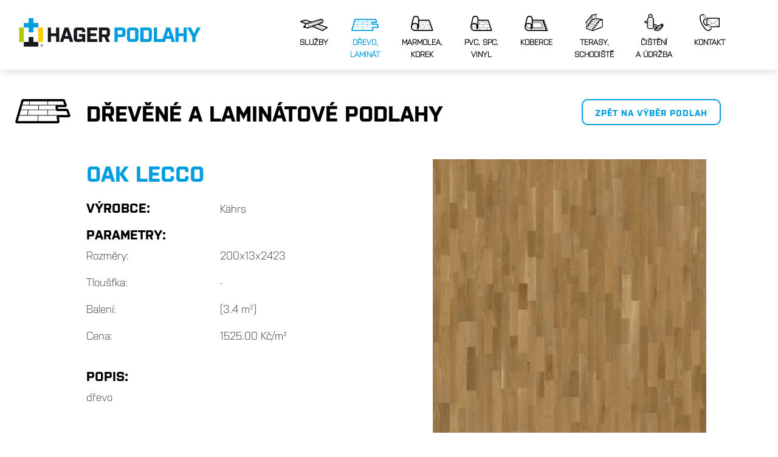

--- FILE ---
content_type: text/html; charset=UTF-8
request_url: https://hagerpodlahy.cz/produkt/428
body_size: 6185
content:
<!DOCTYPE html>
<html lang="en">
<head>
    <meta charset="utf-8">
    <meta name="viewport"
          content="width=device-width, initial-scale=1, shrink-to-fit=no">

    <title>Hager podlahy</title>

    <!-- Bootstrap core CSS -->
    <link href="/css/app.css?id=d4cbb1ca5d471e580c95"
          rel="stylesheet">


    
    <link href="https://unpkg.com/aos@2.3.1/dist/aos.css"
          rel="stylesheet">

    
    <link rel="apple-touch-icon"
          sizes="180x180"
          href="/apple-touch-icon.png">
    <link rel="icon"
          type="image/png"
          sizes="32x32"
          href="/favicon-32x32.png">
    <link rel="icon"
          type="image/png"
          sizes="16x16"
          href="/favicon-16x16.png">
    <link rel="manifest"
          href="/site.webmanifest">
</head>
<body>
    <nav class="navbar navbar-expand-xl navbar-light bg-white pl-lg-5 d-xl-block d-none"
     id="menu-nav">
    <div class="container">
        <a class="navbar-brand d-lg-block d-none position-absolute"
           style="margin-left: -70px"
           href="/"><img src="https://hagerpodlahy.cz/images/logo_HP.png"
                         width="300px"
                         class="pb-3"></a>
        <a class="navbar-brand d-lg-none d-block"
           href="/"><img src="https://hagerpodlahy.cz/images/logo_HP.png"
                         width="220px"
                         class="pb-2"></a>
        <button class="navbar-toggler"
                type="button"
                data-toggle="collapse"
                data-target="#navbarNav"
                aria-controls="navbarNav"
                aria-expanded="false"
                aria-label="Toggle navigation">
            <span class="navbar-toggler-icon"></span>
        </button>
        <div class="collapse navbar-collapse"
             id="navbarNav">
            <ul class="navbar-nav ml-auto float-lg-right mr-lg-0 mr-auto">
                <li class="nav-item">
                    <a class="nav-link text-center "
                       href="/sluzby"><img src="https://hagerpodlahy.cz/images/sluzby_m.svg"
                                           style="    height: 20px;    margin-top: 8px;"
                                           class="mb-2"><br>Služby</a>
                </li>
                <li class="nav-item">
                    <a class="nav-link text-center active"
                       href="https://hagerpodlahy.cz/drevo-a-laminat"><img src="https://hagerpodlahy.cz/images/drevo_m.svg"
                                                                       style="    height: 20px;    margin-top: 8px;"
                                                                       class="mb-2"><br>Dřevo,<br>
                        laminát</a>
                </li>
                <li class="nav-item">
                    <a class="nav-link text-center "
                       href="https://hagerpodlahy.cz/marmolea-a-korek"><img src="https://hagerpodlahy.cz/images/korek_m.svg"
                                                                        style="    height: 25px;    margin-top: 3px;"
                                                                        class="mb-2"><br>Marmolea,<br>korek</a>
                </li>
                <li class="nav-item">
                    <a class="nav-link text-center "
                       href="https://hagerpodlahy.cz/pvc-spc-vinyl"><img src="https://hagerpodlahy.cz/images/pvc_m.svg"
                                                                   style="    height: 25px;    margin-top: 3px;"
                                                                   class="mb-2"><br>PVC,
                        SPC,<br>vinyl</a>
                </li>
                <li class="nav-item">
                    <a class="nav-link text-center "
                       href="https://hagerpodlahy.cz/koberce"><img src="https://hagerpodlahy.cz/images/koberce_m.svg"
                                                                 style="    height: 25px;    margin-top: 3px;"
                                                                 class="mb-2"><br>Koberce</a>
                </li>
                <li class="nav-item">
                    <a class="nav-link text-center "
                       href="https://hagerpodlahy.cz/terasy-schodiste"><img src="https://hagerpodlahy.cz/images/terasy_m.svg"
                                                                          height="28px"
                                                                          class="mb-2"><br>Terasy,<br>
                        schodiště</a>
                </li>
                <li class="nav-item">
                    <a class="nav-link text-center "
                       href="https://hagerpodlahy.cz/cisteni-udrzba"><img src="https://hagerpodlahy.cz/images/cisteni_m.svg"
                                                                 height="28px"
                                                                 class="mb-2"><br>Čištění<br>a
                        údržba</a>
                </li>
                <li class="nav-item">
                    <a class="nav-link text-center"
                       href="/#kontakt"><img src="https://hagerpodlahy.cz/images/kontakt_m.svg"
                                             height="28px"
                                             class="mb-2"><br>Kontakt</a>
                </li>
            </ul>
        </div>
    </div>
</nav>



<nav class="navbar navbar-expand-xl navbar-light bg-white pl-lg-5 d-block d-xl-none"
     id="menu-nav">
    <div class="container">
        <a class="navbar-brand d-xl-none d-block"
           href="/"><img src="https://hagerpodlahy.cz/images/logo_HP.png"
                         width="220px"
                         class="pb-2"></a>
        <button class="navbar-toggler collapsed"
                type="button"
                data-toggle="collapse"
                data-target="#navbarNav"
                aria-controls="navbarNav"
                aria-expanded="false"
                aria-label="Toggle navigation">
            <span class="navbar-toggler-icon"></span>
            <span class="close-icon py-1 text-blue border-0">✖</span>
        </button>
        <div class="collapse navbar-collapse"
             id="navbarNav">
            <ul class="navbar-nav">
                <div class="row pt-1">
                    <div class="col-md col-4 my-md-0 my-3 text-center">
                        <a class="nav-link-hp text-center "
                           href="/sluzby"><img src="https://hagerpodlahy.cz/images/sluzby_m.svg"
                                               class="pb-3 p-10-px"><br>Služby</a>
                    </div>
                    <div class="col-md col-4 my-md-0 my-3 text-center">
                        <a class="nav-link-hp text-center active"
                           href="https://hagerpodlahy.cz/drevo-a-laminat"><img src="https://hagerpodlahy.cz/images/drevo_m.svg"
                                                                           class="pb-3 p-10-px"><br>Dřevo<br>a
                            laminát</a>
                    </div>
                    <div class="col-md col-4 my-md-0 my-3 text-center">
                        <a class="nav-link-hp text-center "
                           href="https://hagerpodlahy.cz/marmolea-a-korek"><img src="https://hagerpodlahy.cz/images/korek_m.svg"
                                                                            class="pb-3 bigger-img"><br>Marmolea<br>korek</a>
                    </div>
                    <div class="col-md col-4 my-md-0 my-3 text-center">
                        <a class="nav-link-hp text-center "
                           href="https://hagerpodlahy.cz/pvc-spc-vinyl">
                            <img src="https://hagerpodlahy.cz/images/pvc_m.svg"
                                 class="pb-3 bigger-img"><br>PVC, SPC,<br>vinyl</a>
                    </div>
                    <div class="col-md col-4 my-md-0 my-3 text-center">
                        <a class="nav-link-hp text-center "
                           href="https://hagerpodlahy.cz/koberce"><img src="https://hagerpodlahy.cz/images/koberce_m.svg"
                                                                     class="pb-3 bigger-img"><br>Koberce</a>
                    </div>
                    <div class="col-md col-4 my-md-0 my-3 text-center">
                        <a class="nav-link-hp text-center "
                           href="https://hagerpodlahy.cz/terasy-schodiste"><img src="https://hagerpodlahy.cz/images/terasy_m.svg"
                                                                              class="pb-3 biggest-img"><br>Terasy,<br>
                            schodiště</a>
                    </div>
                    <div class="col-md col-4 my-md-0 my-3 text-center">
                        <a class="nav-link-hp text-center "
                           href="https://hagerpodlahy.cz/cisteni-udrzba"><img src="https://hagerpodlahy.cz/images/cisteni_m.svg"

                                                                     class="pb-3 cleaning-img"
                                                                     style="margin-top: 2px"><br>Čištění<br>a
                            údržba</a>
                    </div>
                    <div class="col-md col-4 my-md-0 my-3 text-center d-md-none d-block">
                        <button data-toggle="modal"
                                data-target="#kontakt-hp"
                                class="nav-link-hp text-center bg-transparent border-0">
                            <img src="https://hagerpodlahy.cz/images/kontakt_m.svg"

                                 class="pb-3 contact-img" style="margin-top: 2px;margin-bottom: 6px;"><br>Kontakt</a>
                        </button>
                    </div>
                </div>
            </ul>
        </div>
    </div>
</nav>


<div class="modal fade "
     id="kontakt-hp"
     tabindex="-1"
     aria-labelledby="exampleModalLabel"
     aria-hidden="true"
     data-backdrop="false">
    <div class="modal-dialog modal-dialog-centered">
        <div class="modal-content">
            <div class="modal-header">
                <h4 class="modal-title"><b>Kontaktujte nás</b>
                </h4>
                <button type="button"
                        class="close"
                        data-dismiss="modal"
                        aria-label="Close">
                    <span aria-hidden="true">&times;</span>
                </button>
            </div>
            <div class="modal-body">
                <div class="row">
                    <div class="col-6 px-1 my-auto text-center">
                        <a href="tel:585424002"
                           class="btn btn-outline-primary w-100">585 424 002</a>
                    </div>
                    <div class="col-6 px-1 my-auto text-center">
                        <a href="tel:777671100"
                           class="btn btn-outline-primary w-100">777 671 100</a>
                    </div>
                </div>
                <div class="row mt-3">
                    <div class="col-12 my-auto text-center">
                        <a href="mailto:obchod@hagerpodlahy.cz"
                           class="btn btn-outline-primary text-lowercase">obchod@hagerpodlahy.cz</a>
                    </div>
                </div>
            </div>
        </div>
    </div>
</div>
        
    <section id="item">
        <div class="container py-5">
            <div class="position-absolute d-md-block d-none"
                 style="margin-left: -60px">
                <img src="https://hagerpodlahy.cz/images/drevo_c.svg"
                     height="40px">
            </div>
            <div class="row pl-md-5 pl-0">
                <div class="col-12 text-left my-auto d-inline-flex d-md-block px-md px-4">
                    <img src="https://hagerpodlahy.cz/images/drevo_c.svg"
                         height="40px"
                         class="d-md-none d-block pr-3">
                    <h1 class="text-black d-md-block d-none">Dřevěné a laminátové podlahy
                        <a href="javascript:history.back()"
                           class="btn btn-outline-primary float-right d-md-block d-none"><i
                                class="fas fa-chevron-left"></i>
                                                            Zpět na výběr podlah
                                                    </a>
                    </h1>
                    <h1 class="text-black d-block d-md-none">Dřevo a laminát</h1>
                </div>
                <div class="col-md-6 col-12 text-left mt-5 px-4">
                    <h1>Oak Lecco</h1>
                    <div class="row mt-4">
                        <div class="col-5">
                            <h4>Výrobce:</h4>
                        </div>
                        <div class="col-7">
                            <p>Kährs</p>
                        </div>
                    </div>
                    <div class="row">
                        <div class="col-12">
                            <h4>Parametry:</h4>
                        </div>
                        <div class="col-5">
                                                            <p>Rozměry:</p>
                                <p>Tloušťka:</p>
                                <p>Balení:</p>
                                                        <p>Cena:</p>
                        </div>
                        <div class="col-7">
                                                            <p>200x13x2423</p>
                                <p>-</p>
                                <p>
                                    
                                                                            (3.4 m&sup2;)
                                    
                                                                    </p>
                                                        <p>1525.00 Kč/m&sup2;</p>
                        </div>
                    </div>
                    <div class="row mt-4">
                        <div class="col-12">
                            <h4>Popis:</h4>
                        </div>
                        <div class="col-12">
                            <p>dřevo</p>
                        </div>
                    </div>
                </div>
                <div class="col-md-6 col-12 text-right mt-5 px-lg-5 px-0 d-md-block d-none">
                    <img src="/storage/photos/HWQZRv9fxuNvs7a8951DWQI1mGQ3cHxhG0MUZUze-400x400.jpg?token=5b1e2c3553db313250cfdca6ece03438"
                         width="100%"
                         class="item-image">
                </div>
            </div>
        </div>

                    <div class="d-md-none d-block">
                <div class="row mx-0 px-0">
                    <img src="/storage/photos/HWQZRv9fxuNvs7a8951DWQI1mGQ3cHxhG0MUZUze-400x400.jpg?token=5b1e2c3553db313250cfdca6ece03438"
                         width="100%"
                         class="item-image">
                </div>
            </div>
        
                    <div class="container">
                <div class="row my-4 pl-md-5">
                    <div class="col-md-6 col-12 text-left mt-5 px-4">
                        <h1>Kalkulačka</h1>
                        <h5 class="d-md-block d-none">Minimální množství pro objednávku jsou 2 m&sup2;.</h5>
                        <p class="d-md-none d-block">Minimální množství pro objednávku jsou 2 m&sup2;.</p>
                        <div class="form-group row mt-5 mb-2">
                            <label class="col col-form-label"><h5><b>Kolik m&sup2; potřebujete:</b></h5></label>
                            <div class="col text-right">
                                <input type="number"
                                       step="1"
                                       class="form-control d-inline"
                                       value="20"
                                       id="required_area"
                                       onchange="recountCalculator()">
                            </div>
                        </div>

                        <div class="form-group row my-2">
                            <label class="col col-form-label"><h5><b>Prořez:</b></h5></label>
                            <div class="col text-right">
                                
                                <select class="custom-select form-control d-inline"
                                        id="cut_percent"
                                        onchange="recountCalculator()">
                                    <option selected
                                            value="0">bez prořezu
                                    </option>
                                    <option value="5">5 %</option>
                                    <option value="10">10 %</option>
                                    <option value="15">15 %</option>
                                </select>
                            </div>
                        </div>

                        
                        
                        
                        
                        
                        

                        <div class="form-group row my-2">
                            <label class="col col-form-label"><h5><b>Celkem m&sup2;:</b></h5></label>
                            <div class="col text-right my-auto">
                                <h6><span id="real_area">0</span> m2</h6>
                            </div>
                        </div>

                        <div class="form-group row my-2">
                            <label class="col col-form-label"><h5><b>Cena bez DPH:</b></h5></label>
                            <div class="col text-right my-auto">
                                <h6><span id="real_price_w_vat">0</span> Kč</h6>
                            </div>
                        </div>


                        <div class="form-group row my-2"
                             style="font-family: 'Purista Bold'">
                            <label class="col col-form-label"><h5 class="text-blue"><b>Cena s DPH:</b></h5></label>
                            <div class="col text-right my-auto">
                                <h5 class="text-blue"><b><span id="real_price">0</span> Kč</b></h5>
                            </div>
                        </div>

                        <div class="form-group row mt-4">
                            <div class="col-8 my-auto">
                                <h5>Mám zájem o cenovou
                                    nabídku včetně pokládky:</h5>
                            </div>
                            <div class="col-4 my-auto">
                                <select class="custom-select form-control float-right d-inline"
                                        id="required_work"
                                        onchange="recountCalculator()">
                                    <option selected
                                            value="1">Ano
                                    </option>
                                    <option value="0">Ne</option>
                                </select>
                            </div>
                        </div>


                        <button type="button"
                                class="btn btn-primary float-right mb-5"
                                data-toggle="modal"
                                data-target="#objednavka"><span>Nezávazně objednat</span></button>

                    </div>
                </div>
            </div>
            </section>

            
        <div class="modal fade "
             id="objednavka"
             tabindex="-1"
             aria-hidden="true"
             data-backdrop="false">
            <div class="modal-dialog modal-dialog-centered">
                <div class="modal-content">
                    <div class="modal-header">
                        <h4 class="modal-title"><b>Nezávazná objednávka</b>
                        </h4>
                        <button type="button"
                                class="close"
                                data-dismiss="modal"
                                aria-label="Close">
                            <span aria-hidden="true">&times;</span>
                        </button>
                    </div>
                    <form action="https://hagerpodlahy.cz/produkt/428/objednat"
                          method="post">
                        <input type="hidden" name="_token" value="lbSaYQSOnzcSH6l0wRVpSIkzR425i8b3TvOp7dIA">                        <div class="modal-body order">
                            <table class="w-100"
                                   id="order-table">
                                <tr>
                                    <td><h5><b>Produkt:</b></h5></td>
                                    <td class="text-right"><p class="mb-2"
                                                              style="font-size: 1rem;">Oak Lecco</p>
                                    </td>
                                </tr>
                                <tr>
                                    <td><h5><b>Celkem m²:</b></h5></td>
                                    <td class="text-right"><p class="mb-2"
                                                              style="font-size: 1rem;"
                                                              id="required_area_label"></p>
                                    </td>
                                </tr>
                                <tr>
                                    <td><h5><b>Cena bez DPH:</b></h5></td>
                                    <td class="text-right"><p class="mb-2"
                                                              style="font-size: 1rem;"
                                                              id="price_w_vat_label"></p>
                                    </td>
                                </tr>
                                <tr>
                                    <td><h5><b class="text-blue">Cena s DPH:</b></h5></td>
                                    <td class="text-right"><p class="mb-2 text-blue"
                                                              style="font-size: 1rem;"
                                                              id="price_label"></p>
                                    </td>
                                </tr>
                            </table>

                            <input type="hidden"
                                   value="Oak Lecco">
                            <input type="hidden"
                                   name="required_area">
                            <input type="hidden"
                                   name="price">


                            <div class="form-group row mt-md-5 mt-3">
                                <div class="col-7 d-md-block d-none my-auto">
                                    <label><h5>Mám zájem o cenovou
                                            nabídku včetně pokládky:</h5></label>
                                </div>
                                <div class="col-8 d-md-none d-block my-auto">
                                    <label><p style="font-size: 0.8rem">Mám zájem o cenovou
                                            nabídku včetně pokládky:</p></label>
                                </div>
                                <div class="offset-md-1 offset-0 col-4 my-auto">
                                    <select class="custom-select form-control d-inline float-right"
                                            name="required_work">
                                        <option value="1">Ano</option>
                                        <option value="0">Ne</option>
                                    </select>
                                </div>
                            </div>
                            <div class="form-group row">
                                <div class="col-3 my-auto">
                                    <label><h5><b>Jméno:</b></h5></label>
                                </div>
                                <div class="col-9 my-auto">
                                    <input type="name"
                                           class="form-control w-100"
                                           name="name"
                                           required>
                                </div>
                            </div>
                            <div class="form-group row">
                                <div class="col-3 my-auto">
                                    <label><h5><b>Email:</b></h5></label>
                                </div>
                                <div class="col-9 my-auto">
                                    <input type="email"
                                           class="form-control w-100"
                                           name="email"
                                           required>
                                </div>
                            </div>
                            <div class="form-group row">
                                <div class="col-3 my-auto">
                                    <label><h5><b>Telefon:</b></h5></label>
                                </div>
                                <div class="col-9 my-auto">
                                    <input type="text"
                                           class="form-control w-100"
                                           name="phone"
                                           required>
                                </div>
                            </div>
                        </div>
                        <div class="modal-footer">
                            <button type="submit"
                                    id="send"
                                    class="btn btn-primary">ODESLAT
                            </button>
                        </div>
                    </form>
                </div>
            </div>
        </div>
    

    <section id="kontakt" class="py-2 mt-0 bg-primary">

</section>

    
    
    <div class="modal fade "
         id="poptavka"
         tabindex="-1"
         aria-labelledby="exampleModalLabel"
         aria-hidden="true"
         data-backdrop="false">
        <div class="modal-dialog modal-dialog-centered">
            <div class="modal-content">
                <div class="modal-header">
                    <h4 class="modal-title"><b>Nezávazná poptávka</b>
                    </h4>
                    <button type="button"
                            class="close"
                            data-dismiss="modal"
                            aria-label="Close">
                        <span aria-hidden="true">&times;</span>
                    </button>
                </div>
                <form action="https://hagerpodlahy.cz/kategorie/poptavka"
                      method="post">
                    <input type="hidden" name="_token" value="lbSaYQSOnzcSH6l0wRVpSIkzR425i8b3TvOp7dIA">                    <div class="modal-body">
                        <div class="form-group row">
                            <div class="col-3 my-auto">
                                <label><h5><b>Jméno:</b></h5></label>
                            </div>
                            <div class="col-9 my-auto">
                                <input type="text"
                                       class="form-control w-100"
                                       name="name"
                                       required>
                            </div>
                        </div>
                        <div class="form-group row">
                            <div class="col-3 my-auto">
                                <label><h5><b>Email:</b></h5></label>
                            </div>
                            <div class="col-9 my-auto">
                                <input type="email"
                                       class="form-control w-100"
                                       name="email"
                                       required>
                            </div>
                        </div>
                        <div class="form-group row">
                            <div class="col-3 my-auto">
                                <label><h5><b>Telefon:</b></h5></label>
                            </div>
                            <div class="col-9 my-auto">
                                <input type="text"
                                       class="form-control w-100"
                                       name="phone"
                                       required>
                            </div>
                        </div>
                        <div class="form-group row">
                            <div class="col-3">
                                <label><h5><b>Předmět poptávky:</b></h5></label>
                            </div>
                            <div class="col-9">
                            <textarea rows="4"
                                      class="form-control w-100"
                                      name="description"
                                      required></textarea>
                            </div>
                        </div>
                    </div>
                    <div class="modal-footer">
                        <button type="submit"
                                class="btn btn-primary">ODESLAT
                        </button>
                    </div>
                </form>
            </div>
        </div>
    </div>


    <script src="https://code.jquery.com/jquery-3.6.0.min.js"
            integrity="sha256-/xUj+3OJU5yExlq6GSYGSHk7tPXikynS7ogEvDej/m4="
            crossorigin="anonymous"></script>

    <script src="https://cdn.jsdelivr.net/npm/popper.js@1.16.0/dist/umd/popper.min.js"
            integrity="sha384-Q6E9RHvbIyZFJoft+2mJbHaEWldlvI9IOYy5n3zV9zzTtmI3UksdQRVvoxMfooAo"
            crossorigin="anonymous">
    </script>

    <script src="https://stackpath.bootstrapcdn.com/bootstrap/4.5.0/js/bootstrap.min.js"
            integrity="sha384-OgVRvuATP1z7JjHLkuOU7Xw704+h835Lr+6QL9UvYjZE3Ipu6Tp75j7Bh/kR0JKI"
            crossorigin="anonymous">
    </script>

    
    <script src="https://kit.fontawesome.com/27cb10a11c.js"></script>

    <script src="https://unpkg.com/aos@2.3.1/dist/aos.js"></script>

    
    <script src="https://cdnjs.cloudflare.com/ajax/libs/jscroll/2.4.1/jquery.jscroll.min.js"></script>

    
    
    
    
    
    
    
    
    
    
    
    
    

    
    
    
    
    
    
    
    
    
    
    
    
    


    <script>
        $(function () {
            // Smooth autoscroll using jquery
            document.querySelectorAll('a[href^="#"]').forEach(anchor => {
                anchor.addEventListener('click', function (e) {
                    e.preventDefault();

                    document.querySelector(this.getAttribute('href')).scrollIntoView({
                        behavior: 'smooth'
                    });
                });
            });
        });

    </script>
    <script>
        AOS.init({
            duration: 900,
        });
    </script>

        <script>
        $(function () {
            recountCalculator();
        });

        
        function recountCalculator() {
            // User calc inputs
            var requiredArea = parseFloat($("#required_area").val());
            var cutPercent = parseInt($("#cut_percent").val());
            var requiredWork = $("#required_work").val();
            
            var packagePrice = 1525.00;

            cutPercent = parseInt(cutPercent);

            // Compute values

            // Package count
            // var packageCount = Math.ceil((requiredArea + ((requiredArea * cutPercent) / 100)) / packageArea);
            // $("#required_packages").text(packageCount);

            // Real area
            var realArea = (requiredArea + ((requiredArea * cutPercent) / 100));
            $("#real_area").text(realArea);

            // Real price
            var realPrice = realArea * packagePrice;
            var realPriceWithoutVat = realPrice / 1.21;
            $("#real_price").text(realPrice.toFixed(2));
            $("#real_price_w_vat").text(realPriceWithoutVat.toFixed(2));

            // Update modal form
            $("#required_area_label").text(realArea + ' m²');
            $("#price_label").text(realPrice.toFixed(2) + ' Kč');
            $("#price_w_vat_label").text(realPriceWithoutVat.toFixed(2) + ' Kč');

            $("input[name='required_area']").val(realArea + ' m²');
            $("input[name='price']").val(realPrice.toFixed(2) + ' Kč');

            $("select[name='required_work']").val(requiredWork);


        }
    </script>

</body>
</html>


--- FILE ---
content_type: image/svg+xml
request_url: https://hagerpodlahy.cz/images/sluzby_m.svg
body_size: 2468
content:
<svg xmlns="http://www.w3.org/2000/svg" viewBox="0 0 189.71 84.15"><defs><style>.cls-1{fill:#009ee0;}</style></defs><g id="Layer_2" data-name="Layer 2"><g id="Layer_1-2" data-name="Layer 1"><path class="cls-1" d="M78.37,45.39l-1,.48,1-.35Zm0,0-1,.48,1-.35Zm0,0-1,.48,1-.35Z"/><path class="cls-1" d="M78.37,45.39l-1,.48,1-.35Zm0,0-1,.48,1-.35Zm0,0-1,.48,1-.35Zm0,0-1,.48,1-.35Zm0,0-1,.48,1-.35Zm0,0-1,.48,1-.35Zm0,0-1,.48,1-.35Zm0,0-1,.48,1-.35Zm0,0-1,.48,1-.35Zm0,0-1,.48,1-.35Z"/><path class="cls-1" d="M189,57.08,132,37.7l20.68-7.39c7.18-2.87,10.52-11.07,7.77-19.08-3-8.58-10.19-12.87-18.06-10.66l-63.68,19L36.41,5.17l-2,0L.3,15.43,0,21.67,36.17,36.44,25.6,48.8l-.31.36h0l-3.26,4a5,5,0,0,0,2.9,8l5,1,18.68,3.68a10.94,10.94,0,0,0,2.14.21,11.83,11.83,0,0,0,3.68-.61l28.12-10L153,84.15l3-.25L189.71,63ZM56.7,39.38l2.39-.73,9.17-2.82,2.58-.8,17.23-5.29,10.8-3.32,39.58-12.17a15.66,15.66,0,0,1,1.66,3.91,16.53,16.53,0,0,1,.58,4.42l-26.54,9-10.27,3.5L86.57,41l-2.47.84L74.73,45l-9.56,3.25L60.7,49.81a9,9,0,0,0-3.76-3.13,2.35,2.35,0,0,1-1.2-2.24,2.3,2.3,0,0,1,.16-.77A8.84,8.84,0,0,0,56.7,39.38ZM144.28,6.94c4.34-1.22,8.15,1.25,9.94,6.45,1.61,4.68-.06,9.2-3.84,10.72l-4,1.44a16.76,16.76,0,0,0,0-9.14A16.29,16.29,0,0,0,141,7.92ZM139,8.52a14.07,14.07,0,0,1,5.77,8.32,14.74,14.74,0,0,1-.44,9.43l-2.65.95a17.54,17.54,0,0,0,0-9.49,16.26,16.26,0,0,0-5.35-8.43ZM89.58,23.26,134.32,9.91a12.12,12.12,0,0,1,3.15,2.91L96.2,25.5,85.4,28.82,68.32,34.07l-2.59.8-9.07,2.79-.73.22c-1.42-1.27-4.67-1.47-7.31-1.4a2.32,2.32,0,0,1-1.56-.54L50.18,35l8.92-2.66,2.62-.78,16.91-5.05ZM35.29,11.78,67.8,22.84,51.52,27.7,21,16.1ZM33.43,28.16l-.63-1.42-1.37.6-6.92-2.82-.59-1.34-1.29.57-6.13-2.5.11,0-.48-1.59-2.06.62-2.91-1.18,7.23-2.18L48.9,28.48l-4.8,1.43a11,11,0,0,0-3,1.4Zm20,30.55-1.25.45a4.78,4.78,0,0,1-2.37.16L37.24,56.83a8.83,8.83,0,0,0-2.7-8.29l8.09-9.46,1.23-1.43a4.33,4.33,0,0,1,1.48-1.13,4.06,4.06,0,0,0,3.32,1.62c3.82-.11,5.93.5,6.3,1.12.27.46.2,1.81-.59,3.8a3.83,3.83,0,0,0-.22.73,4,4,0,0,0,2,4.35c2.38,1.25,3.16,2.38,3.24,2.84s-1.5,2.68-4.12,4.45A3.93,3.93,0,0,0,53.48,58.71Zm19.84-7.09L55.23,58.08a2.48,2.48,0,0,1,1-1.28c2.2-1.49,4.4-3.71,4.79-5.35l6.49-2.21L77.05,46l.35-.12,1-.48.06.13,8.09-2.76L89,41.92,106.44,36l10.28-3.49,23.87-8.13a12.82,12.82,0,0,1-.92,3.57l-17.73,6.33-10,3.58L94.55,44l-2.41.86-9.46,3.38Zm80.59,25.76L142.69,72.8l1.88-1.16-.87-1.41L140.8,72l-12.21-5,1.19-.63L129,64.93l-2.42,1.29-11.43-4.67,1.09-.57-.77-1.47-2.32,1.22-8.9-3.63.13-.07-.72-1.49-1.47.72L92,52.09l.44-.23v0l9.27-3.31L163,71.79Zm10.82-6.69-60.62-23L122,41.28l58.24,19.81Z"/></g></g></svg>

--- FILE ---
content_type: image/svg+xml
request_url: https://hagerpodlahy.cz/images/drevo_m.svg
body_size: 692
content:
<svg xmlns="http://www.w3.org/2000/svg" viewBox="0 0 163.71 71.93"><defs><style>.cls-1{fill:#009ee0;}</style></defs><g id="Layer_2" data-name="Layer 2"><g id="Layer_1-2" data-name="Layer 1"><path class="cls-1" d="M163.71,49.6l-6.5-18.5-3.12-2.21H126.74l-.56-5.05H150l3.13-4.41-6-17.21L144,0H22L18.82,2.4,0,67.7l3.18,4.23H128l3.29-3.68L129.63,54h31ZM37.13,47.37,39.54,33h56l.24,14.34ZM42,17.11,43.78,6.63H95.11l.17,10.48Zm27.14,1.65-.91,12.61H17.37L21,18.76ZM37.86,33,35.45,47.37H12.76L16.89,33Zm32.05-1.66.91-12.61H121.1l-1.91,2.13,1.15,10.48Zm75.43-14.16H122.49l-.29.32v-.42H96.94L96.77,6.63h44.88ZM24.5,6.63H42.1L40.34,17.11H21.48ZM12.28,49H67.09L65.93,65.3H7.59ZM67.59,65.3,68.75,49h55.71l-1.83,2,1.61,14.23Zm58.63-17.91v0H97.42L97.18,33H121l2.78,2.49h28l4.17,11.88Z"/></g></g></svg>

--- FILE ---
content_type: image/svg+xml
request_url: https://hagerpodlahy.cz/images/terasy_m.svg
body_size: 1168
content:
<svg xmlns="http://www.w3.org/2000/svg" viewBox="0 0 142.34 136.41"><defs><style>.cls-1{fill:#009ee0;}</style></defs><g id="Layer_2" data-name="Layer 2"><g id="Layer_1-2" data-name="Layer 1"><path class="cls-1" d="M139.44,41,90.77,34.94V7l3.06-.41L92.94,0,54.1,5.24,52,6.43,0,69.82,5.12,74l3.37-4.1V97.67L7.24,99.55v17.17l2.29,3.15,50.79,16.54,2.2,0,77.67-29.21,2.15-3.11V44.32ZM60.16,111.69l-1.09,1.58L15.85,100.9l11.06-4.68.64-1,44,12ZM90.07,86.91,89,87.29,42.64,75.64l.39-.59V64.66l47,10.62ZM38.55,59.26l-2.15,3.1V72.83l-3.19,1.3V39.77l9.42-11.49V57.73Zm-7,15.55-7.18,2.93-2.06,3.07V91l-.18.08V53.29l9.42-11.5ZM74.93,106l-.77.29L28.51,93.8l.42-.63v-10l46,11.38Zm2.23-14.59-1.22,1.71L31.3,82.07,41,78.12l.68-1L86.12,88.29ZM92.31,72,91.05,73.8,45.85,63.6l8.21-3.08.8-1.15,46.76,9.47ZM56.61,11.59l7.78-1.05V39.78l-7.78,1.65Zm9.44,27.84V10.32L76.13,9V37.3Zm38.1,28.24L55.89,57.88l.32-.46V48.29L57.67,48l46.48,8.1Zm2.18-15L105,54.55,62,47.06l26.81-5.68L125,45.9ZM86.62,35.07,77.79,37V8.73l8.83-1.19ZM52.47,16.28v26l-.26.06-2.62,3.24v9.51l-5.3,2V26.26Zm-32,39V91.75l-7.84,3.32V64.87Zm-6.6,46.75,44.22,12.65-.05.07V128.7L13.87,114.31Zm50.79,26.42V117.06l14.78-5.7,2.12-3.09V96.89l12.91-4.5,2.23-3.13V77.54l11.84-4.07,2.24-3.13V58.14l24.93-9.09v52.7Z"/></g></g></svg>

--- FILE ---
content_type: image/svg+xml
request_url: https://hagerpodlahy.cz/images/koberce_m.svg
body_size: 2060
content:
<svg xmlns="http://www.w3.org/2000/svg" viewBox="0 0 149.38 97.45"><defs><style>.cls-1{fill:#009ee0;}</style></defs><g id="Layer_2" data-name="Layer 2"><g id="Layer_1-2" data-name="Layer 1"><path class="cls-1" d="M141,90.82l-2.23-6.38h6.52V77.81h-8.84l-1.82-5.22h6.33V66h-8.65l-1.6-4.58h6V54.76h-8.34L127,51h6V44.4h-8.26l-1-3H129V34.77h-7.63l-.92-2.63h6V25.52H52.21l0-5.1a20.42,20.42,0,0,0-40.39-4.3L.93,64.62c-.14.49-.26,1-.37,1.5h0A26.4,26.4,0,0,0,0,71.52,26,26,0,0,0,25.93,97.45H149.38V90.82ZM10.66,59.75c.19-.24.39-.49.59-.72s.29-.33.44-.5.42-.44.63-.66l.49-.46c.22-.21.45-.41.68-.61s.34-.29.52-.42l.73-.55.55-.38.78-.49c.19-.11.38-.23.58-.33l.82-.43.6-.29.87-.35.61-.24c.3-.11.61-.2.92-.29l.61-.18c.33-.09.66-.15,1-.22l.58-.13c.37-.06.75-.1,1.13-.14l.49-.07c.54,0,1.09-.07,1.65-.07H26a17.92,17.92,0,0,1,1.95.11c.24,0,.48.07.72.1.41.06.82.12,1.23.2l.82.21c.35.09.71.18,1.05.29s.56.2.84.3.65.23,1,.37.55.26.83.39.59.29.88.45.53.32.79.48.55.34.81.52.51.37.76.56.5.38.74.59.47.42.7.63l.68.65.27.3-.57,15.86H30.52a21.82,21.82,0,0,1-20.3-13.89l0-.06Zm41.2,11.8.2-27h50.3l8.15,29.64H51.67a22.68,22.68,0,0,0,.19-2.68ZM9.14,62A23.46,23.46,0,0,0,30.52,75.89h8.86l-.14,3.87H30.52a21.82,21.82,0,0,1-21.4-17.7ZM51.39,75.89H111.6l.79-1-8.6-31.3-.79-.61H52.07l0-3.13h54.25l12.3,40H50.19A20.44,20.44,0,0,0,51.39,75.89Zm-33-58.35a13.79,13.79,0,0,1,27.28,2.85l-.26,34-.09-.1-.62-.66-.28-.29-.71-.69-.22-.21c-.31-.28-.62-.56-.94-.82l0,0A25.51,25.51,0,0,0,40.33,50a1.82,1.82,0,0,0-.23-.15c-.29-.19-.58-.38-.87-.55l-.35-.2-.79-.45-.41-.21-.76-.37-.45-.21-.76-.32-.48-.19-.76-.28-.5-.17c-.25-.09-.51-.17-.77-.24l-.51-.15-.79-.19-.52-.13L30.56,46l-.52-.1-.85-.11-.5-.07-1-.08-.42,0c-.46,0-.93,0-1.39,0h0c-.73,0-1.45,0-2.17.1l-.68.08c-.48,0-1,.11-1.45.19l-.78.16c-.44.09-.87.18-1.3.29l-.81.23c-.41.12-.81.24-1.21.38l-.8.29c-.4.16-.78.31-1.17.48s-.51.23-.76.36-.76.37-1.14.57-.48.26-.71.4-.75.45-1.12.69l-.64.43-.27.17Zm7.59,73.28A19.32,19.32,0,0,1,7.05,67.49c.1-.5.24-1,.38-1.47.06-.2.12-.38.19-.57s.22-.65.34-1l0-.06a23.47,23.47,0,0,0,22.53,17h8.66l-.12,3.24,5.23,2.82a19,19,0,0,0,5.08-6.06h70.4l.79-1.08L107.75,38.72l-.79-.58H52.11l0-6h61.26l20.52,58.68Z"/></g></g></svg>

--- FILE ---
content_type: image/svg+xml
request_url: https://hagerpodlahy.cz/images/cisteni_m.svg
body_size: 2938
content:
<svg xmlns="http://www.w3.org/2000/svg" viewBox="0 0 161.22 144.26"><defs><style>.cls-1{fill:#009ee0;}</style></defs><g id="Layer_2" data-name="Layer 2"><g id="Layer_1-2" data-name="Layer 1"><path class="cls-1" d="M158.11,87.19a12.77,12.77,0,0,0-17.8-2.31L136,88a15.32,15.32,0,0,0-1.22,1l-.27-.1-3.49.8c-2.62,2.67-5.91,6-9.14,9.09l-40.94-15V45.07A9,9,0,0,0,78.4,39L68.12,25.75A5.88,5.88,0,0,0,68.8,23v-14C68.8,2.79,60,0,51.84,0S34.9,2.79,34.9,8.93V23a5.88,5.88,0,0,0,.68,2.77L25.3,39a9,9,0,0,0-2.52,6.06V62.5L10.58,58h0a6.45,6.45,0,0,0-4.94.28A9.85,9.85,0,0,0,.7,64,11.16,11.16,0,0,0,0,67.78c0,3.28,1.6,6.09,4.36,7.12L22.78,82v29.54c0,9.17,12.49,16.09,29.06,16.09s29.08-6.92,29.08-16.09v-7.23l22.3,8.56a114.23,114.23,0,0,1-18.29,4.94l-2.72,2.9-.72,6.45.8.09-.06.17,14.11,4.49-14-.87v0l-1.25-.14-.62,5.59,2.3,3.52c.83.26,13.79,4.25,26.73,4.25,7,0,14-1.18,19.1-4.78,9.44-6.72,21.48-23,22-23.71l.62-1.6.14-1.23a14.72,14.72,0,0,0,4.28-4.06l2.67-3.88a14.63,14.63,0,0,0-.17-17.81ZM51.84,6C58,6,62.6,8,62.6,9.84a1.55,1.55,0,0,1-.43,1c-1.26,1.52-5.27,2.91-10.33,2.91s-9.06-1.39-10.32-2.91a1.55,1.55,0,0,1-.43-1C41.09,8,45.69,6,51.84,6ZM62.17,13v9.73c-.69.83-4.29,2.56-10.33,2.56s-9.63-1.73-10.32-2.56V13c2.18,1.47,5.91,2.39,10.32,2.39S60,14.47,62.17,13ZM6.65,68.72v0h0Zm.16,0a3.32,3.32,0,0,1,.11-2.48,3.31,3.31,0,0,1,1.52-2l14.34,5.26v5.3Zm67.48,42.77c0,4.47-9.6,9.46-22.45,9.46s-22.43-5-22.43-9.46V48.2c4.68,3.22,12.89,5.32,22.44,5.32s17.76-2.1,22.44-5.32Zm0-65.36c-4.08,3.35-12.72,5.72-22.44,5.72S33.49,49.5,29.41,46.15V45.07a2.58,2.58,0,0,1,.84-1.65L40.72,29.94a29.36,29.36,0,0,0,11.12,2,29.43,29.43,0,0,0,11.14-2L73.25,43.18l.2.24a2.58,2.58,0,0,1,.84,1.65Zm6.63,51V90.88l35.59,13.05c-2.18,2-4.09,3.74-5.46,4.83Zm32.4,18.1c3.2-2,11.22-9.75,16.78-15.25l4.14-4.14.8.29,1.56.56.7.25,6.76,2.42c-1.58,1.87-3.47,4-5.44,6.26l-.45.5L137,107.44c-1,1.08-1.93,2.14-2.89,3.17a75.52,75.52,0,0,1-8.76,8.47c-6.43,4.59-17.82,4-27,2.35C103.49,120,109.2,117.9,113.32,115.29Zm31.86-7-.07.64-.19,1.7-.21,1.91c-.41.54-1,1.37-1.85,2.4-3.9,5-11.86,14.68-18.12,19.14-8.76,6.24-28,2.87-37.4.36L87.5,133l15.4.95.31-1.61-15.1-4.81.18-1.6a88.24,88.24,0,0,0,22.36,3.37c6.75,0,13.52-1.2,18.59-4.81,2.59-1.85,6.59-5.91,10.54-10.19,1.13-1.23,2.25-2.47,3.33-3.69q.75-.82,1.44-1.62l.6-.68,0,0Zm5.61-13.49-8.61-3.09-.41-.15a8,8,0,0,1,1-.27,7.5,7.5,0,0,1,1.58-.17l.57,0a7.92,7.92,0,0,1,5.63,3,8.92,8.92,0,0,1,1.39,2.46Zm3.78,2a8.1,8.1,0,0,1-.44,2.09,10.8,10.8,0,0,0-2.3-5.74,9.6,9.6,0,0,0-6.45-3.61,6,6,0,0,1,3.11-.6,6.27,6.27,0,0,1,4.45,2.42,7.63,7.63,0,0,1,1.65,4.82C154.59,96.36,154.59,96.57,154.57,96.78Z"/><path class="cls-1" d="M72.45,63.83c-4.7,2.79-12.41,4.46-20.61,4.46S36,66.62,31.25,63.83L30,63.09V92.73l.41.25c5,2.93,13,4.68,21.44,4.68a58.55,58.55,0,0,0,9.74-.8A37.7,37.7,0,0,0,71.9,93.72c.49-.23,1-.49,1.4-.75l.34-.33V81.16l0-18.07Zm-.39,28a22.76,22.76,0,0,1-2.32,1.12,41.89,41.89,0,0,1-11.35,2.74,58.16,58.16,0,0,1-6.55.36c-8,0-15.45-1.57-20.19-4.22V65.94a34.67,34.67,0,0,0,7.87,2.7A56.49,56.49,0,0,0,51.84,70c7.81,0,15.22-1.49,20.21-4V91.78Z"/></g></g></svg>

--- FILE ---
content_type: image/svg+xml
request_url: https://hagerpodlahy.cz/images/drevo_c.svg
body_size: 629
content:
<svg xmlns="http://www.w3.org/2000/svg" viewBox="0 0 163.71 71.93"><g id="Layer_2" data-name="Layer 2"><g id="Layer_1-2" data-name="Layer 1"><path d="M163.71,49.6l-6.5-18.5-3.12-2.21H126.74l-.56-5.05H150l3.13-4.41-6-17.21L144,0H22L18.82,2.4,0,67.7l3.18,4.23H128l3.29-3.68L129.63,54h31ZM37.13,47.37,39.54,33h56l.24,14.34ZM42,17.11,43.78,6.63H95.11l.17,10.48Zm27.14,1.65-.91,12.61H17.37L21,18.76ZM37.86,33,35.45,47.37H12.76L16.89,33Zm32.05-1.66.91-12.61H121.1l-1.91,2.13,1.15,10.48Zm75.43-14.16H122.49l-.29.32v-.42H96.94L96.77,6.63h44.88ZM24.5,6.63H42.1L40.34,17.11H21.48ZM12.28,49H67.09L65.93,65.3H7.59ZM67.59,65.3,68.75,49h55.71l-1.83,2,1.61,14.23Zm58.63-17.91v0H97.42L97.18,33H121l2.78,2.49h28l4.17,11.88Z"/></g></g></svg>

--- FILE ---
content_type: image/svg+xml
request_url: https://hagerpodlahy.cz/images/korek_m.svg
body_size: 6101
content:
<svg xmlns="http://www.w3.org/2000/svg" viewBox="0 0 141.74 97.45"><defs><style>.cls-1{fill:#009ee0;}</style></defs><g id="Layer_2" data-name="Layer 2"><g id="Layer_1-2" data-name="Layer 1"><path class="cls-1" d="M97.22,44.88H93a.83.83,0,1,0,0,1.66h4.26a.83.83,0,0,0,0-1.66Z"/><path class="cls-1" d="M110,44.88h-2.84a.83.83,0,1,0,0,1.66H110a.83.83,0,1,0,0-1.66Z"/><path class="cls-1" d="M62.54,45.71a.83.83,0,0,0-.83-.83H57.45a.83.83,0,1,0,0,1.66h4.26A.83.83,0,0,0,62.54,45.71Z"/><path class="cls-1" d="M85.27,45.71a.83.83,0,0,0-.83-.83H83a.83.83,0,1,0,0,1.66h1.42A.83.83,0,0,0,85.27,45.71Z"/><path class="cls-1" d="M71.65,46.54h2.84a.83.83,0,1,0,0-1.66H71.65a.83.83,0,0,0,0,1.66Z"/><path class="cls-1" d="M103.94,38.46h1.66a.83.83,0,0,0,0-1.66h-1.66a.83.83,0,0,0,0,1.66Z"/><path class="cls-1" d="M90.69,38.46H94a.83.83,0,0,0,0-1.66H90.69a.83.83,0,1,0,0,1.66Z"/><path class="cls-1" d="M64.18,38.46h1.66a.83.83,0,1,0,0-1.66H64.18a.83.83,0,1,0,0,1.66Z"/><path class="cls-1" d="M77.43,38.46h1.66a.83.83,0,1,0,0-1.66H77.43a.83.83,0,0,0,0,1.66Z"/><path class="cls-1" d="M75.09,74.2a.83.83,0,0,0-.82-.83H71A.83.83,0,0,0,71,75h3.32A.83.83,0,0,0,75.09,74.2Z"/><path class="cls-1" d="M117.34,75a.83.83,0,0,0,0-1.66H114A.83.83,0,0,0,114,75Z"/><path class="cls-1" d="M19,70.43c-.44-.28-.88-.59-1.3-.91a.84.84,0,0,0-1.16.16.83.83,0,0,0,.16,1.16q.69.52,1.41,1a.83.83,0,1,0,.89-1.4Z"/><path class="cls-1" d="M61,73.37H59.36a.83.83,0,0,0,0,1.66H61a.83.83,0,1,0,0-1.66Z"/><path class="cls-1" d="M91.66,74.2a.83.83,0,0,0-.83-.83H84.2a.83.83,0,0,0,0,1.66h6.63A.83.83,0,0,0,91.66,74.2Z"/><path class="cls-1" d="M104.08,75a.83.83,0,0,0,0-1.66h-1.65a.83.83,0,1,0,0,1.66Z"/><path class="cls-1" d="M31.19,73.37H29.12c-.4,0-.79,0-1.19,0a.85.85,0,0,0-.88.77.84.84,0,0,0,.78.88c.43,0,.86,0,1.29,0h2.07a.83.83,0,1,0,0-1.66Z"/><path class="cls-1" d="M26.35,64.44a18.12,18.12,0,0,1-3.08-.72.83.83,0,1,0-.51,1.58,20.35,20.35,0,0,0,3.35.78h.12a.82.82,0,0,0,.82-.71A.83.83,0,0,0,26.35,64.44Z"/><path class="cls-1" d="M61,64.65a.83.83,0,1,0,0,1.65h3.31a.83.83,0,1,0,0-1.65Z"/><path class="cls-1" d="M73.44,65.47a.83.83,0,0,0,.82.83h1.66a.83.83,0,1,0,0-1.65H74.26A.82.82,0,0,0,73.44,65.47Z"/><path class="cls-1" d="M103.26,65.47a.83.83,0,0,0-.83-.82H99.11a.83.83,0,0,0,0,1.65h3.32A.83.83,0,0,0,103.26,65.47Z"/><path class="cls-1" d="M85.86,66.3h1.66a.83.83,0,1,0,0-1.65H85.86a.83.83,0,1,0,0,1.65Z"/><path class="cls-1" d="M36.16,66.3h1.66a.83.83,0,1,0,0-1.65H36.16a.83.83,0,1,0,0,1.65Z"/><path class="cls-1" d="M114.85,65.47a.83.83,0,0,0-.83-.82h-1.65a.83.83,0,1,0,0,1.65H114A.83.83,0,0,0,114.85,65.47Z"/><path class="cls-1" d="M119.56,54.76h-5a.83.83,0,1,0,0,1.66h5a.83.83,0,0,0,0-1.66Z"/><path class="cls-1" d="M28.33,56.2c.57.08,1.14.14,1.72.18h.05a.83.83,0,0,0,.83-.78.82.82,0,0,0-.78-.87c-.53,0-1.06-.09-1.58-.17a.81.81,0,0,0-.93.7A.82.82,0,0,0,28.33,56.2Z"/><path class="cls-1" d="M68.2,54.76H66.55a.83.83,0,0,0,0,1.66H68.2a.83.83,0,1,0,0-1.66Z"/><path class="cls-1" d="M94.71,54.76H93.05a.83.83,0,1,0,0,1.66h1.66a.83.83,0,1,0,0-1.66Z"/><path class="cls-1" d="M81.46,54.76h-5a.83.83,0,1,0,0,1.66h5a.83.83,0,0,0,0-1.66Z"/><path class="cls-1" d="M106.3,54.76h-1.65a.83.83,0,1,0,0,1.66h1.65a.83.83,0,0,0,0-1.66Z"/><path class="cls-1" d="M56.61,54.76H55a.83.83,0,1,0,0,1.66h1.66a.83.83,0,0,0,0-1.66Z"/><path class="cls-1" d="M25.09,83.22c-.53,0-1.06-.09-1.58-.16a.82.82,0,0,0-.94.7.84.84,0,0,0,.7.94c.57.08,1.14.14,1.72.17H25a.83.83,0,0,0,.05-1.66Z"/><path class="cls-1" d="M12.48,77.28a.83.83,0,0,0-1.17,0,.82.82,0,0,0,0,1.17c.39.42.8.82,1.23,1.21a.85.85,0,0,0,.56.21.8.8,0,0,0,.61-.28.83.83,0,0,0-.06-1.17C13.22,78,12.84,77.67,12.48,77.28Z"/><path class="cls-1" d="M64.8,83.26H63.14a.83.83,0,1,0,0,1.65H64.8a.83.83,0,1,0,0-1.65Z"/><path class="cls-1" d="M119.47,83.26h-5a.83.83,0,1,0,0,1.65h5a.83.83,0,1,0,0-1.65Z"/><path class="cls-1" d="M51.55,83.26H49.89a.83.83,0,1,0,0,1.65h1.66a.83.83,0,0,0,0-1.65Z"/><path class="cls-1" d="M104.56,83.26H102.9a.83.83,0,1,0,0,1.65h1.66a.83.83,0,1,0,0-1.65Z"/><path class="cls-1" d="M79.71,83.26h-5a.83.83,0,1,0,0,1.65h5a.83.83,0,1,0,0-1.65Z"/><path class="cls-1" d="M91.31,83.26H89.65a.83.83,0,1,0,0,1.65h1.66a.83.83,0,0,0,0-1.65Z"/><path class="cls-1" d="M118.9,27.74l-3.13-2.22H52.21l0-5.1a20.42,20.42,0,0,0-40.39-4.3L.92,64.63c-.13.49-.25,1-.36,1.49h0A26.32,26.32,0,0,0,0,71.52,26,26,0,0,0,25.93,97.45H138.61L141.74,93ZM18.34,17.54a13.79,13.79,0,0,1,27.28,2.85l-.26,34a3.45,3.45,0,0,1-.26-.28l-.5-.53c-.14-.15-.3-.3-.45-.45l-.51-.5-.48-.44-.54-.47-.51-.41-.55-.44L41,50.46l-.57-.4-.56-.37-.59-.37c-.19-.12-.39-.23-.59-.34l-.6-.34-.61-.31L36.88,48l-.63-.27-.64-.28L35,47.23c-.22-.08-.43-.17-.65-.24l-.67-.22-.66-.2-.7-.18-.66-.16c-.24-.06-.49-.1-.74-.15L30.23,46l-.79-.11-.62-.08c-.3,0-.59-.06-.89-.08l-.55,0c-.46,0-.92,0-1.39,0h-.06c-.73,0-1.45,0-2.17.1l-.69.08c-.48.06-1,.11-1.44.19l-.8.16c-.42.09-.85.18-1.27.29l-.83.23c-.4.12-.8.24-1.2.38l-.82.3c-.38.15-.76.3-1.14.47l-.79.36c-.37.18-.74.37-1.1.57l-.75.41c-.36.21-.72.44-1.07.67s-.46.29-.68.45l-.26.16Zm7.59,73.28a19.32,19.32,0,0,1-19.3-19.3c0-.53,0-1.06.08-1.59a.8.8,0,0,0,.42.13l.21,0a.84.84,0,0,0,.6-1,19.24,19.24,0,0,1-.51-3c.06-.2.13-.4.2-.59s.21-.62.32-.92.18-.41.26-.62.26-.58.4-.86.2-.4.31-.6.3-.54.46-.8.18-.3.28-.45c0,0,0,0,0,0a.84.84,0,0,0,.78.56.86.86,0,0,0,.27-.05.83.83,0,0,0,.51-1c-.13-.39-.24-.79-.35-1.19l.36-.44c.14-.17.3-.34.45-.51s.41-.44.62-.65l.13-.12c.18.25.35.5.54.74a.82.82,0,0,0,1.16.14.83.83,0,0,0,.14-1.16c-.21-.27-.41-.55-.6-.83l.33-.27q.36-.29.72-.54c.19-.13.37-.27.56-.39s.51-.33.77-.48l.59-.35.81-.41.61-.3.86-.35c.21-.08.41-.17.62-.24s.61-.2.91-.29.41-.13.62-.18.66-.15,1-.22l.59-.13c.37-.06.74-.1,1.11-.14l.51-.07c.54,0,1.09-.07,1.65-.07h0a18.14,18.14,0,0,1,2,.11c.24,0,.47.07.7.1.42.06.84.12,1.25.2s.54.14.81.21.72.18,1.07.29.55.2.83.3.65.23,1,.37.54.26.81.39.61.29.9.45l.78.48c.28.17.56.34.82.53s.5.36.75.55.51.39.75.6.47.41.69.62.47.44.69.67l.26.28-.9,24.89H35a.83.83,0,1,0,0,1.65h4.55l4.76,2.57a20.08,20.08,0,0,0,7.56-15.93h0l.25-33.09h2.13a.83.83,0,1,0,0-1.66H52.12l0-4.66h61.26l4.54,13a.82.82,0,0,0,.49,1.41l6.34,18.13H124a.83.83,0,1,0,0,1.65h1.41l2.47,7.07h-.56a.83.83,0,0,0,0,1.66h1.14l2.89,8.28a.7.7,0,0,0-.25,0h-1.65a.83.83,0,1,0,0,1.65h1.65a.8.8,0,0,0,.68-.38l2.2,6.29Z"/></g></g></svg>

--- FILE ---
content_type: image/svg+xml
request_url: https://hagerpodlahy.cz/images/pvc_m.svg
body_size: 2233
content:
<svg xmlns="http://www.w3.org/2000/svg" viewBox="0 0 141.74 97.45"><defs><style>.cls-1{fill:#009ee0;}</style></defs><g id="Layer_2" data-name="Layer 2"><g id="Layer_1-2" data-name="Layer 1"><path class="cls-1" d="M118.9,27.74l-3.13-2.22H52.21l0-5.1a20.42,20.42,0,0,0-40.39-4.3L.92,64.63c-.13.49-.25,1-.36,1.49h0A26.4,26.4,0,0,0,0,71.52,26,26,0,0,0,25.93,97.45H138.61L141.74,93ZM9.1,62.11c.09-.16.18-.33.28-.49s.24-.39.36-.58l.51-.75.42-.55c.18-.24.37-.47.57-.7s.3-.34.45-.51.41-.44.62-.65l.5-.48c.22-.2.44-.4.67-.59l.53-.43q.36-.29.72-.54c.19-.13.37-.27.56-.39s.51-.33.77-.48l.59-.35.81-.41.39-.19a19,19,0,0,0,10.23,3h9.13l-.8,16.63H26.52A19,19,0,0,1,9.1,62.11Zm12-9.26c.33-.09.66-.15,1-.22l.59-.13c.37-.06.74-.1,1.11-.14l.51-.07c.54,0,1.09-.07,1.65-.07h0a18.29,18.29,0,0,1,2,.11c.24,0,.47.07.7.1.42.06.84.12,1.25.2s.53.14.8.21.72.17,1.08.29.55.2.82.3.65.23,1,.37.55.26.82.39.6.29.89.45.53.32.79.48l.35.22H28.08a17.37,17.37,0,0,1-8.27-2.1l.65-.21C20.67,53,20.87,52.9,21.08,52.85ZM99.92,42.31l3.08,13H60.82l-.62-13Zm21.61,13H104.7l-3.07-13H117Zm-63-13,.62,13H52l.1-13ZM38.85,57.23l.21.19.68.65.27.3-.55,15.26H38.07Zm13,14.32h0L52,57H81.6l2.25,16.63H51.75C51.81,73,51.85,72.27,51.86,71.55Zm55.85,3.74,3.68,15.53H62.52l-.75-15.53ZM85.52,73.63,83.27,57h38.84l5.82,16.63Zm30.88-33H81.09L80,32.14h33.47ZM78.27,32.14l1.15,8.52H52.09l.07-8.52ZM18.34,17.54a13.79,13.79,0,0,1,27.28,2.85l-.26,34-.1-.1c-.2-.22-.4-.44-.61-.65l-.28-.3c-.23-.23-.46-.46-.7-.68l-.23-.22c-.3-.28-.61-.55-.92-.81l-.06,0A25.51,25.51,0,0,0,40.33,50l-.24-.16c-.28-.19-.57-.37-.86-.54l-.35-.21-.78-.44-.43-.21c-.24-.13-.49-.25-.75-.37l-.46-.21-.74-.32-.49-.2-.75-.27L34,46.88l-.76-.24-.53-.15-.77-.19-.54-.13-.8-.15-.53-.1-.84-.11-.51-.07-.94-.08-.43,0c-.46,0-.93,0-1.39,0h0c-.73,0-1.45,0-2.17.1l-.69.08c-.48.06-1,.11-1.43.19l-.81.16c-.43.09-.85.18-1.27.29l-.83.23c-.4.12-.8.24-1.2.38l-.82.3c-.38.15-.76.3-1.14.47l-.79.36c-.37.18-.74.37-1.1.57l-.74.41c-.37.21-.73.44-1.09.67l-.67.44-.26.17Zm-11.71,54a19.32,19.32,0,0,1,.42-4v0c.1-.49.23-1,.37-1.45l.21-.61c.1-.31.21-.62.32-.92L8.17,64a20.68,20.68,0,0,0,5.52,6.79L11.46,84.25A19.18,19.18,0,0,1,6.63,71.52Zm6.27,14.2,2.29-13.84a20.49,20.49,0,0,0,11.33,3.41H39.4l-.34,9.37,5.23,2.82a19.84,19.84,0,0,0,7.23-12.19h8.6l.74,15.53H25.93A19.17,19.17,0,0,1,12.9,85.72Zm100.19,5.1-3.67-15.53h19.09l5.43,15.53Z"/></g></g></svg>

--- FILE ---
content_type: image/svg+xml
request_url: https://hagerpodlahy.cz/images/kontakt_m.svg
body_size: 3877
content:
<svg xmlns="http://www.w3.org/2000/svg" viewBox="0 0 135.76 115.66"><defs><style>.cls-1{fill:#009ee0;}</style></defs><g id="Layer_2" data-name="Layer 2"><g id="Layer_1-2" data-name="Layer 1"><path class="cls-1" d="M132.6,25.77H49l-3.16,3.16V74.75c-2.64.26-7.68-2.69-12.8-12.55a30.66,30.66,0,0,1-3.59-12.75c-.09-3.48.79-5.22,1.41-5.53l8.56-4.45a5.43,5.43,0,0,0,2.8-2.76c2.17-4.47.52-13-1.75-19.59-3.1-9-8.81-18.73-14.77-16.9-2.37.57-12.82,3.16-15.58,4.6-2.08,1.08-9,5.6-10,18.39C-.88,35.66,3.85,52.08,14.2,72c19.22,37,35.71,43.65,45.08,43.65a16.5,16.5,0,0,0,7.57-1.7c2.76-1.43,10.89-8.49,12.72-10.1,3.29-2.55,2.29-8-.4-13.6H132.6l3.16-3.16V28.93ZM128,32.1,97.86,59.69a10.39,10.39,0,0,1-14.09,0L53.65,32.1Zm-75.78.8,30.51,28c.23.21.47.4.71.59L66.61,73.5c-4-3.5-8.19-5.42-11.27-3.44l-3.15,1.63ZM27.12,6.38a4.7,4.7,0,0,1,1-3,1,1,0,0,1,.35-.22,1.07,1.07,0,0,1,.32,0c.84,0,2.27.88,4.12,3.39a43.32,43.32,0,0,1,5.48,11.06c3.39,9.79,3,16.7,1.15,17.42l0,0c-.64.23-1.64-.26-2.81-1.42-2.15-2.14-4.89-6.58-7.11-13A43.68,43.68,0,0,1,27.07,8.52,16,16,0,0,1,27.12,6.38Zm36.82,102c-6.94,3.61-24-.6-44.13-39.26C7.61,45.61,5.81,31.46,6.44,23.73c.79-9.56,5.27-12.6,6.63-13.3S20.66,8,25.51,6.78a17.7,17.7,0,0,0,0,1.8,44.67,44.67,0,0,0,2.62,12.53c1.83,5.3,4.55,10.52,7.27,13.35L28,38.3C24.73,40,23,44,23.16,49.61a36.6,36.6,0,0,0,4.3,15.51c6.3,12.14,13.2,16.14,18.41,16A8.74,8.74,0,0,0,49,80.42a6.62,6.62,0,0,0,.66-.3l2.5-1.3,4.9-2.55a19.69,19.69,0,0,0,.64,2.36q.17.48.36,1c.18.49.39,1,.62,1.5.4.91.86,1.86,1.38,2.81S61.27,86,62,87.1s1.22,1.86,1.89,2.79c.09.12.18.25.28.37,3,4.16,6.76,8,10,10C70.29,103.53,65.32,107.63,63.94,108.35Zm14.63-14c1.14,3.37.84,5.07.19,5.55a.93.93,0,0,1-.38.16,4.75,4.75,0,0,1-3-.91c-2.44-1.4-5.78-4.36-9.25-8.9-.32-.41-.64-.85-1-1.29-.45-.62-.88-1.25-1.29-1.87C63.12,86,62.47,85,61.9,83.93A35.48,35.48,0,0,1,60,80.18c-.22-.52-.42-1-.6-1.52-.07-.18-.13-.35-.19-.53a15.09,15.09,0,0,1-.64-2.44c-.3-1.79,0-2.77.46-3.11l0,0h0a1.19,1.19,0,0,1,.7-.18c.9,0,2.38.56,4.46,2.12l.46.36c.41.33.83.68,1.25,1,.82.74,1.66,1.56,2.5,2.46a53.51,53.51,0,0,1,4.21,5.15c.1.14.2.27.29.41.75,1.06,1.45,2.12,2.08,3.17s1.25,2.13,1.77,3.16A32.46,32.46,0,0,1,78.57,94.36Zm-3-10.43c-.42-.64-.85-1.26-1.29-1.87a54.38,54.38,0,0,0-6.43-7.47l17-12.2a11.83,11.83,0,0,0,12,0l30,21.54Zm53.9-.08L98.21,61.44c.25-.19.49-.38.72-.59l30.5-27.94Z"/><path class="cls-1" d="M30.66,14.13c.25-.09.26-.7,0-1.37s-.62-1.14-.87-1-.27.7,0,1.37S30.41,14.21,30.66,14.13Z"/><path class="cls-1" d="M33.08,21.11c.25-.09.26-.7,0-1.36s-.62-1.14-.87-1.05-.27.7,0,1.36S32.83,21.2,33.08,21.11Z"/><path class="cls-1" d="M34.62,27.05c.24.66.63,1.13.88,1.05s.26-.7,0-1.37-.62-1.13-.87-1.05S34.39,26.38,34.62,27.05Z"/><path class="cls-1" d="M36.59,23.43c.25-.09.27-.7,0-1.36S36,20.93,35.75,21s-.26.69,0,1.36S36.34,23.52,36.59,23.43Z"/><path class="cls-1" d="M34.43,17.2c.25-.08.27-.69,0-1.36s-.62-1.14-.87-1.05-.27.7,0,1.36S34.18,17.29,34.43,17.2Z"/><path class="cls-1" d="M31,24c.23.66.62,1.13.87,1.05s.27-.7,0-1.37-.62-1.13-.87-1.05S30.76,23.35,31,24Z"/><path class="cls-1" d="M29.71,18.84c.25-.09.26-.7,0-1.36s-.62-1.14-.87-1.05-.27.69,0,1.36S29.45,18.93,29.71,18.84Z"/><path class="cls-1" d="M71,91.83c-.21.15,0,.74.36,1.32s.92.91,1.14.75,0-.74-.36-1.32S71.24,91.67,71,91.83Z"/><path class="cls-1" d="M66.7,85.83c-.22.16-.06.75.36,1.32s.92.91,1.13.75.06-.74-.36-1.31S66.91,85.68,66.7,85.83Z"/><path class="cls-1" d="M63.87,81.91c.21-.16.05-.75-.36-1.32s-.92-.91-1.14-.76,0,.75.36,1.32S63.65,82.06,63.87,81.91Z"/><path class="cls-1" d="M66.82,81.62c-.21.16,0,.75.36,1.32s.92.91,1.14.76.05-.75-.36-1.32S67,81.47,66.82,81.62Z"/><path class="cls-1" d="M72.17,89c.22-.15.06-.74-.36-1.32s-.92-.91-1.13-.75-.06.74.35,1.32S72,89.2,72.17,89Z"/><path class="cls-1" d="M62.76,84.55c-.21.16,0,.75.36,1.32s.92.91,1.14.75,0-.74-.36-1.31S63,84.4,62.76,84.55Z"/><path class="cls-1" d="M67.42,90.26c-.33-.32-.64-.48-.8-.36s-.11.19-.08.36a2.25,2.25,0,0,0,.44.95c.41.57.92.91,1.13.76s.06-.75-.36-1.32A3.37,3.37,0,0,0,67.42,90.26Z"/></g></g></svg>